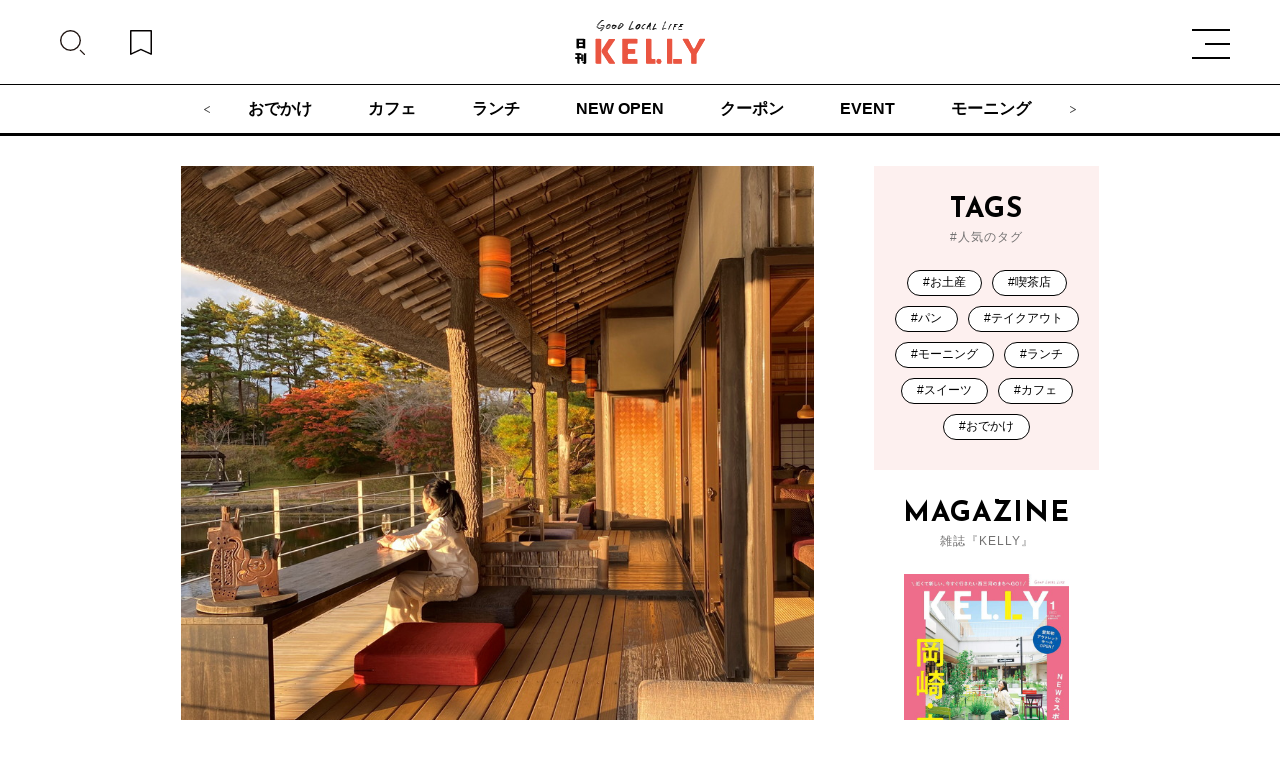

--- FILE ---
content_type: text/html; charset=UTF-8
request_url: https://kelly-net.jp/enjoytoday/2021122206004851794.html?_p=r
body_size: 7747
content:
<!doctype html>
<html lang="ja">
	<head prefix="og: http://ogp.me/ns# website: http://ogp.me/ns/website#">
		<!-- Google Tag Manager -->
		<script>
			(function(w, d, s, l, i) {
				w[l] = w[l] || [];
				w[l].push({
					'gtm.start': new Date().getTime(),
					event: 'gtm.js'
				});
				var f = d.getElementsByTagName(s)[0],
					j = d.createElement(s),
					dl = l != 'dataLayer' ? '&l=' + l : '';
				j.async = true;
				j.src =
					'https://www.googletagmanager.com/gtm.js?id=' + i + dl;
				f.parentNode.insertBefore(j, f);
			})(window, document, 'script', 'dataLayer', 'GTM-T6DSL75');
		</script>
		<!-- End Google Tag Manager -->
		
		<meta name="viewport" content="width=device-width,initial-scale=1">
		<meta charset="utf-8">
		<title>「星野リゾート」Trip.29 青森【宿泊券プレゼント付き！】パワフルな青森に出合える！「星野リゾート　青森屋」 | 日刊KELLY｜名古屋の最新情報を毎日配信！ </title>
		<meta name="description" content="旅好きならば誰もが憧れる「星野リゾート」。極上ステイを叶える独創的なテーマで圧倒的非日常を提供する宿から、街の活気や楽しさを丸ごと楽しむリーズナブルな宿まで５種類のサブブランドを抱えますが、どこも素晴らしいホスピタリティ..." />
		<meta name="keywords" content="名古屋,ケリー,KELLy,情報誌,女性,日刊ケリー,ゲイン,GAIN">
		<meta property="og:url" content="https://kelly-net.jp/enjoytoday/2021122206004851794.html">
					<meta property="og:type" content="article">
				<meta property="og:locale" content="ja_JP" />
		<meta property="og:title" content="「星野リゾート」Trip.29 青森【宿泊券プレゼント付き！】パワフルな青森に出合える！「星野リゾート　青森屋」 | 日刊KELLY｜名古屋の最新情報を毎日配信！ ">
		<meta property="og:description" content="旅好きならば誰もが憧れる「星野リゾート」。極上ステイを叶える独創的なテーマで圧倒的非日常を提供する宿から、街の活気や楽しさを丸ごと楽しむリーズナブルな宿まで５種類のサブブランドを抱えますが、どこも素晴らしいホスピタリティ..." />
		<meta property="og:site_name" content="日刊KELLY｜名古屋の最新情報を毎日配信！ ">
		<meta property="og:image" content="https://kelly-net.jp/kelly_cms2021/wp-content/uploads/2021/12/c7a7dde399136f40db6ffa9842be72a2.jpg">
		<meta name="twitter:card" content="summary" />
		<meta name="twitter:site" content="@kelly_nagoya" />
		<meta name="twitter:title" content="「星野リゾート」Trip.29 青森【宿泊券プレゼント付き！】パワフルな青森に出合える！「星野リゾート　青森屋」 | 日刊KELLY｜名古屋の最新情報を毎日配信！ " />
		<meta name="twitter:image" content="https://kelly-net.jp/kelly_cms2021/wp-content/uploads/2021/12/c7a7dde399136f40db6ffa9842be72a2.jpg" />
		<!--	<link rel="icon" href="https://kelly-net.jp/kelly_cms2021/wp-content/themes/kelly2021/image/favicon.ico">-->
		<!--	<link rel="icon" href="https://kelly-net.jp/kelly_cms2021/wp-content/themes/kelly2021/image/favicon.png">-->
		<!--	<link rel="apple-touch-icon" sizes="180x180" href="https://kelly-net.jp/kelly_cms2021/wp-content/themes/kelly2021/image/apple-touch-icon.png">-->
		<link rel="stylesheet" href="https://kelly-net.jp/kelly_cms2021/wp-content/themes/kelly2021/css/slick.css?v=696e9791e673e">
		<link rel="stylesheet" href="https://kelly-net.jp/kelly_cms2021/wp-content/themes/kelly2021/css/common.css?v=696e9791e6740">
		<noscript>
			<link rel="stylesheet" href="https://kelly-net.jp/kelly_cms2021/wp-content/themes/kelly2021/css/noscript.css?v=696e9791e6741">
		</noscript>
		<script data-cfasync="false" data-no-defer="1" data-no-minify="1" data-no-optimize="1">var ewww_webp_supported=!1;function check_webp_feature(A,e){var w;e=void 0!==e?e:function(){},ewww_webp_supported?e(ewww_webp_supported):((w=new Image).onload=function(){ewww_webp_supported=0<w.width&&0<w.height,e&&e(ewww_webp_supported)},w.onerror=function(){e&&e(!1)},w.src="data:image/webp;base64,"+{alpha:"UklGRkoAAABXRUJQVlA4WAoAAAAQAAAAAAAAAAAAQUxQSAwAAAARBxAR/Q9ERP8DAABWUDggGAAAABQBAJ0BKgEAAQAAAP4AAA3AAP7mtQAAAA=="}[A])}check_webp_feature("alpha");</script><script data-cfasync="false" data-no-defer="1" data-no-minify="1" data-no-optimize="1">var Arrive=function(c,w){"use strict";if(c.MutationObserver&&"undefined"!=typeof HTMLElement){var r,a=0,u=(r=HTMLElement.prototype.matches||HTMLElement.prototype.webkitMatchesSelector||HTMLElement.prototype.mozMatchesSelector||HTMLElement.prototype.msMatchesSelector,{matchesSelector:function(e,t){return e instanceof HTMLElement&&r.call(e,t)},addMethod:function(e,t,r){var a=e[t];e[t]=function(){return r.length==arguments.length?r.apply(this,arguments):"function"==typeof a?a.apply(this,arguments):void 0}},callCallbacks:function(e,t){t&&t.options.onceOnly&&1==t.firedElems.length&&(e=[e[0]]);for(var r,a=0;r=e[a];a++)r&&r.callback&&r.callback.call(r.elem,r.elem);t&&t.options.onceOnly&&1==t.firedElems.length&&t.me.unbindEventWithSelectorAndCallback.call(t.target,t.selector,t.callback)},checkChildNodesRecursively:function(e,t,r,a){for(var i,n=0;i=e[n];n++)r(i,t,a)&&a.push({callback:t.callback,elem:i}),0<i.childNodes.length&&u.checkChildNodesRecursively(i.childNodes,t,r,a)},mergeArrays:function(e,t){var r,a={};for(r in e)e.hasOwnProperty(r)&&(a[r]=e[r]);for(r in t)t.hasOwnProperty(r)&&(a[r]=t[r]);return a},toElementsArray:function(e){return e=void 0!==e&&("number"!=typeof e.length||e===c)?[e]:e}}),e=(l.prototype.addEvent=function(e,t,r,a){a={target:e,selector:t,options:r,callback:a,firedElems:[]};return this._beforeAdding&&this._beforeAdding(a),this._eventsBucket.push(a),a},l.prototype.removeEvent=function(e){for(var t,r=this._eventsBucket.length-1;t=this._eventsBucket[r];r--)e(t)&&(this._beforeRemoving&&this._beforeRemoving(t),(t=this._eventsBucket.splice(r,1))&&t.length&&(t[0].callback=null))},l.prototype.beforeAdding=function(e){this._beforeAdding=e},l.prototype.beforeRemoving=function(e){this._beforeRemoving=e},l),t=function(i,n){var o=new e,l=this,s={fireOnAttributesModification:!1};return o.beforeAdding(function(t){var e=t.target;e!==c.document&&e!==c||(e=document.getElementsByTagName("html")[0]);var r=new MutationObserver(function(e){n.call(this,e,t)}),a=i(t.options);r.observe(e,a),t.observer=r,t.me=l}),o.beforeRemoving(function(e){e.observer.disconnect()}),this.bindEvent=function(e,t,r){t=u.mergeArrays(s,t);for(var a=u.toElementsArray(this),i=0;i<a.length;i++)o.addEvent(a[i],e,t,r)},this.unbindEvent=function(){var r=u.toElementsArray(this);o.removeEvent(function(e){for(var t=0;t<r.length;t++)if(this===w||e.target===r[t])return!0;return!1})},this.unbindEventWithSelectorOrCallback=function(r){var a=u.toElementsArray(this),i=r,e="function"==typeof r?function(e){for(var t=0;t<a.length;t++)if((this===w||e.target===a[t])&&e.callback===i)return!0;return!1}:function(e){for(var t=0;t<a.length;t++)if((this===w||e.target===a[t])&&e.selector===r)return!0;return!1};o.removeEvent(e)},this.unbindEventWithSelectorAndCallback=function(r,a){var i=u.toElementsArray(this);o.removeEvent(function(e){for(var t=0;t<i.length;t++)if((this===w||e.target===i[t])&&e.selector===r&&e.callback===a)return!0;return!1})},this},i=new function(){var s={fireOnAttributesModification:!1,onceOnly:!1,existing:!1};function n(e,t,r){return!(!u.matchesSelector(e,t.selector)||(e._id===w&&(e._id=a++),-1!=t.firedElems.indexOf(e._id)))&&(t.firedElems.push(e._id),!0)}var c=(i=new t(function(e){var t={attributes:!1,childList:!0,subtree:!0};return e.fireOnAttributesModification&&(t.attributes=!0),t},function(e,i){e.forEach(function(e){var t=e.addedNodes,r=e.target,a=[];null!==t&&0<t.length?u.checkChildNodesRecursively(t,i,n,a):"attributes"===e.type&&n(r,i)&&a.push({callback:i.callback,elem:r}),u.callCallbacks(a,i)})})).bindEvent;return i.bindEvent=function(e,t,r){t=void 0===r?(r=t,s):u.mergeArrays(s,t);var a=u.toElementsArray(this);if(t.existing){for(var i=[],n=0;n<a.length;n++)for(var o=a[n].querySelectorAll(e),l=0;l<o.length;l++)i.push({callback:r,elem:o[l]});if(t.onceOnly&&i.length)return r.call(i[0].elem,i[0].elem);setTimeout(u.callCallbacks,1,i)}c.call(this,e,t,r)},i},o=new function(){var a={};function i(e,t){return u.matchesSelector(e,t.selector)}var n=(o=new t(function(){return{childList:!0,subtree:!0}},function(e,r){e.forEach(function(e){var t=e.removedNodes,e=[];null!==t&&0<t.length&&u.checkChildNodesRecursively(t,r,i,e),u.callCallbacks(e,r)})})).bindEvent;return o.bindEvent=function(e,t,r){t=void 0===r?(r=t,a):u.mergeArrays(a,t),n.call(this,e,t,r)},o};d(HTMLElement.prototype),d(NodeList.prototype),d(HTMLCollection.prototype),d(HTMLDocument.prototype),d(Window.prototype);var n={};return s(i,n,"unbindAllArrive"),s(o,n,"unbindAllLeave"),n}function l(){this._eventsBucket=[],this._beforeAdding=null,this._beforeRemoving=null}function s(e,t,r){u.addMethod(t,r,e.unbindEvent),u.addMethod(t,r,e.unbindEventWithSelectorOrCallback),u.addMethod(t,r,e.unbindEventWithSelectorAndCallback)}function d(e){e.arrive=i.bindEvent,s(i,e,"unbindArrive"),e.leave=o.bindEvent,s(o,e,"unbindLeave")}}(window,void 0),ewww_webp_supported=!1;function check_webp_feature(e,t){var r;ewww_webp_supported?t(ewww_webp_supported):((r=new Image).onload=function(){ewww_webp_supported=0<r.width&&0<r.height,t(ewww_webp_supported)},r.onerror=function(){t(!1)},r.src="data:image/webp;base64,"+{alpha:"UklGRkoAAABXRUJQVlA4WAoAAAAQAAAAAAAAAAAAQUxQSAwAAAARBxAR/Q9ERP8DAABWUDggGAAAABQBAJ0BKgEAAQAAAP4AAA3AAP7mtQAAAA==",animation:"UklGRlIAAABXRUJQVlA4WAoAAAASAAAAAAAAAAAAQU5JTQYAAAD/////AABBTk1GJgAAAAAAAAAAAAAAAAAAAGQAAABWUDhMDQAAAC8AAAAQBxAREYiI/gcA"}[e])}function ewwwLoadImages(e){if(e){for(var t=document.querySelectorAll(".batch-image img, .image-wrapper a, .ngg-pro-masonry-item a, .ngg-galleria-offscreen-seo-wrapper a"),r=0,a=t.length;r<a;r++)ewwwAttr(t[r],"data-src",t[r].getAttribute("data-webp")),ewwwAttr(t[r],"data-thumbnail",t[r].getAttribute("data-webp-thumbnail"));for(var i=document.querySelectorAll(".rev_slider ul li"),r=0,a=i.length;r<a;r++){ewwwAttr(i[r],"data-thumb",i[r].getAttribute("data-webp-thumb"));for(var n=1;n<11;)ewwwAttr(i[r],"data-param"+n,i[r].getAttribute("data-webp-param"+n)),n++}for(r=0,a=(i=document.querySelectorAll(".rev_slider img")).length;r<a;r++)ewwwAttr(i[r],"data-lazyload",i[r].getAttribute("data-webp-lazyload"));for(var o=document.querySelectorAll("div.woocommerce-product-gallery__image"),r=0,a=o.length;r<a;r++)ewwwAttr(o[r],"data-thumb",o[r].getAttribute("data-webp-thumb"))}for(var l=document.querySelectorAll("video"),r=0,a=l.length;r<a;r++)ewwwAttr(l[r],"poster",e?l[r].getAttribute("data-poster-webp"):l[r].getAttribute("data-poster-image"));for(var s,c=document.querySelectorAll("img.ewww_webp_lazy_load"),r=0,a=c.length;r<a;r++)e&&(ewwwAttr(c[r],"data-lazy-srcset",c[r].getAttribute("data-lazy-srcset-webp")),ewwwAttr(c[r],"data-srcset",c[r].getAttribute("data-srcset-webp")),ewwwAttr(c[r],"data-lazy-src",c[r].getAttribute("data-lazy-src-webp")),ewwwAttr(c[r],"data-src",c[r].getAttribute("data-src-webp")),ewwwAttr(c[r],"data-orig-file",c[r].getAttribute("data-webp-orig-file")),ewwwAttr(c[r],"data-medium-file",c[r].getAttribute("data-webp-medium-file")),ewwwAttr(c[r],"data-large-file",c[r].getAttribute("data-webp-large-file")),null!=(s=c[r].getAttribute("srcset"))&&!1!==s&&s.includes("R0lGOD")&&ewwwAttr(c[r],"src",c[r].getAttribute("data-lazy-src-webp"))),c[r].className=c[r].className.replace(/\bewww_webp_lazy_load\b/,"");for(var w=document.querySelectorAll(".ewww_webp"),r=0,a=w.length;r<a;r++)e?(ewwwAttr(w[r],"srcset",w[r].getAttribute("data-srcset-webp")),ewwwAttr(w[r],"src",w[r].getAttribute("data-src-webp")),ewwwAttr(w[r],"data-orig-file",w[r].getAttribute("data-webp-orig-file")),ewwwAttr(w[r],"data-medium-file",w[r].getAttribute("data-webp-medium-file")),ewwwAttr(w[r],"data-large-file",w[r].getAttribute("data-webp-large-file")),ewwwAttr(w[r],"data-large_image",w[r].getAttribute("data-webp-large_image")),ewwwAttr(w[r],"data-src",w[r].getAttribute("data-webp-src"))):(ewwwAttr(w[r],"srcset",w[r].getAttribute("data-srcset-img")),ewwwAttr(w[r],"src",w[r].getAttribute("data-src-img"))),w[r].className=w[r].className.replace(/\bewww_webp\b/,"ewww_webp_loaded");window.jQuery&&jQuery.fn.isotope&&jQuery.fn.imagesLoaded&&(jQuery(".fusion-posts-container-infinite").imagesLoaded(function(){jQuery(".fusion-posts-container-infinite").hasClass("isotope")&&jQuery(".fusion-posts-container-infinite").isotope()}),jQuery(".fusion-portfolio:not(.fusion-recent-works) .fusion-portfolio-wrapper").imagesLoaded(function(){jQuery(".fusion-portfolio:not(.fusion-recent-works) .fusion-portfolio-wrapper").isotope()}))}function ewwwWebPInit(e){ewwwLoadImages(e),ewwwNggLoadGalleries(e),document.arrive(".ewww_webp",function(){ewwwLoadImages(e)}),document.arrive(".ewww_webp_lazy_load",function(){ewwwLoadImages(e)}),document.arrive("videos",function(){ewwwLoadImages(e)}),"loading"==document.readyState?document.addEventListener("DOMContentLoaded",ewwwJSONParserInit):("undefined"!=typeof galleries&&ewwwNggParseGalleries(e),ewwwWooParseVariations(e))}function ewwwAttr(e,t,r){null!=r&&!1!==r&&e.setAttribute(t,r)}function ewwwJSONParserInit(){"undefined"!=typeof galleries&&check_webp_feature("alpha",ewwwNggParseGalleries),check_webp_feature("alpha",ewwwWooParseVariations)}function ewwwWooParseVariations(e){if(e)for(var t=document.querySelectorAll("form.variations_form"),r=0,a=t.length;r<a;r++){var i=t[r].getAttribute("data-product_variations"),n=!1;try{for(var o in i=JSON.parse(i))void 0!==i[o]&&void 0!==i[o].image&&(void 0!==i[o].image.src_webp&&(i[o].image.src=i[o].image.src_webp,n=!0),void 0!==i[o].image.srcset_webp&&(i[o].image.srcset=i[o].image.srcset_webp,n=!0),void 0!==i[o].image.full_src_webp&&(i[o].image.full_src=i[o].image.full_src_webp,n=!0),void 0!==i[o].image.gallery_thumbnail_src_webp&&(i[o].image.gallery_thumbnail_src=i[o].image.gallery_thumbnail_src_webp,n=!0),void 0!==i[o].image.thumb_src_webp&&(i[o].image.thumb_src=i[o].image.thumb_src_webp,n=!0));n&&ewwwAttr(t[r],"data-product_variations",JSON.stringify(i))}catch(e){}}}function ewwwNggParseGalleries(e){if(e)for(var t in galleries){var r=galleries[t];galleries[t].images_list=ewwwNggParseImageList(r.images_list)}}function ewwwNggLoadGalleries(e){e&&document.addEventListener("ngg.galleria.themeadded",function(e,t){window.ngg_galleria._create_backup=window.ngg_galleria.create,window.ngg_galleria.create=function(e,t){var r=$(e).data("id");return galleries["gallery_"+r].images_list=ewwwNggParseImageList(galleries["gallery_"+r].images_list),window.ngg_galleria._create_backup(e,t)}})}function ewwwNggParseImageList(e){for(var t in e){var r=e[t];if(void 0!==r["image-webp"]&&(e[t].image=r["image-webp"],delete e[t]["image-webp"]),void 0!==r["thumb-webp"]&&(e[t].thumb=r["thumb-webp"],delete e[t]["thumb-webp"]),void 0!==r.full_image_webp&&(e[t].full_image=r.full_image_webp,delete e[t].full_image_webp),void 0!==r.srcsets)for(var a in r.srcsets)nggSrcset=r.srcsets[a],void 0!==r.srcsets[a+"-webp"]&&(e[t].srcsets[a]=r.srcsets[a+"-webp"],delete e[t].srcsets[a+"-webp"]);if(void 0!==r.full_srcsets)for(var i in r.full_srcsets)nggFSrcset=r.full_srcsets[i],void 0!==r.full_srcsets[i+"-webp"]&&(e[t].full_srcsets[i]=r.full_srcsets[i+"-webp"],delete e[t].full_srcsets[i+"-webp"])}return e}check_webp_feature("alpha",ewwwWebPInit);</script><title>「星野リゾート」Trip.29 青森【宿泊券プレゼント付き！】パワフルな青森に出合える！「星野リゾート　青森屋」 &#8211; 日刊KELLY｜名古屋の最新情報を毎日配信！</title>
<meta name='robots' content='max-image-preview:large' />
<link rel='dns-prefetch' href='//s.w.org' />
<link rel="alternate" type="application/rss+xml" title="日刊KELLY｜名古屋の最新情報を毎日配信！ &raquo; フィード" href="https://kelly-net.jp/feed/" />
<link rel="alternate" type="application/rss+xml" title="日刊KELLY｜名古屋の最新情報を毎日配信！ &raquo; コメントフィード" href="https://kelly-net.jp/comments/feed/" />
<link rel="alternate" type="application/rss+xml" title="日刊KELLY｜名古屋の最新情報を毎日配信！ &raquo; 「星野リゾート」Trip.29 青森【宿泊券プレゼント付き！】パワフルな青森に出合える！「星野リゾート　青森屋」 のコメントのフィード" href="https://kelly-net.jp/enjoytoday/2021122206004851794.html/feed/" />
<link rel='stylesheet' id='wp-block-library-css'  href='https://kelly-net.jp/kelly_cms2021/wp-includes/css/dist/block-library/style.min.css?ver=6.0.2' type='text/css' media='all' />
<style id='global-styles-inline-css' type='text/css'>
body{--wp--preset--color--black: #000000;--wp--preset--color--cyan-bluish-gray: #abb8c3;--wp--preset--color--white: #ffffff;--wp--preset--color--pale-pink: #f78da7;--wp--preset--color--vivid-red: #cf2e2e;--wp--preset--color--luminous-vivid-orange: #ff6900;--wp--preset--color--luminous-vivid-amber: #fcb900;--wp--preset--color--light-green-cyan: #7bdcb5;--wp--preset--color--vivid-green-cyan: #00d084;--wp--preset--color--pale-cyan-blue: #8ed1fc;--wp--preset--color--vivid-cyan-blue: #0693e3;--wp--preset--color--vivid-purple: #9b51e0;--wp--preset--gradient--vivid-cyan-blue-to-vivid-purple: linear-gradient(135deg,rgba(6,147,227,1) 0%,rgb(155,81,224) 100%);--wp--preset--gradient--light-green-cyan-to-vivid-green-cyan: linear-gradient(135deg,rgb(122,220,180) 0%,rgb(0,208,130) 100%);--wp--preset--gradient--luminous-vivid-amber-to-luminous-vivid-orange: linear-gradient(135deg,rgba(252,185,0,1) 0%,rgba(255,105,0,1) 100%);--wp--preset--gradient--luminous-vivid-orange-to-vivid-red: linear-gradient(135deg,rgba(255,105,0,1) 0%,rgb(207,46,46) 100%);--wp--preset--gradient--very-light-gray-to-cyan-bluish-gray: linear-gradient(135deg,rgb(238,238,238) 0%,rgb(169,184,195) 100%);--wp--preset--gradient--cool-to-warm-spectrum: linear-gradient(135deg,rgb(74,234,220) 0%,rgb(151,120,209) 20%,rgb(207,42,186) 40%,rgb(238,44,130) 60%,rgb(251,105,98) 80%,rgb(254,248,76) 100%);--wp--preset--gradient--blush-light-purple: linear-gradient(135deg,rgb(255,206,236) 0%,rgb(152,150,240) 100%);--wp--preset--gradient--blush-bordeaux: linear-gradient(135deg,rgb(254,205,165) 0%,rgb(254,45,45) 50%,rgb(107,0,62) 100%);--wp--preset--gradient--luminous-dusk: linear-gradient(135deg,rgb(255,203,112) 0%,rgb(199,81,192) 50%,rgb(65,88,208) 100%);--wp--preset--gradient--pale-ocean: linear-gradient(135deg,rgb(255,245,203) 0%,rgb(182,227,212) 50%,rgb(51,167,181) 100%);--wp--preset--gradient--electric-grass: linear-gradient(135deg,rgb(202,248,128) 0%,rgb(113,206,126) 100%);--wp--preset--gradient--midnight: linear-gradient(135deg,rgb(2,3,129) 0%,rgb(40,116,252) 100%);--wp--preset--duotone--dark-grayscale: url('#wp-duotone-dark-grayscale');--wp--preset--duotone--grayscale: url('#wp-duotone-grayscale');--wp--preset--duotone--purple-yellow: url('#wp-duotone-purple-yellow');--wp--preset--duotone--blue-red: url('#wp-duotone-blue-red');--wp--preset--duotone--midnight: url('#wp-duotone-midnight');--wp--preset--duotone--magenta-yellow: url('#wp-duotone-magenta-yellow');--wp--preset--duotone--purple-green: url('#wp-duotone-purple-green');--wp--preset--duotone--blue-orange: url('#wp-duotone-blue-orange');--wp--preset--font-size--small: 13px;--wp--preset--font-size--medium: 20px;--wp--preset--font-size--large: 36px;--wp--preset--font-size--x-large: 42px;}.has-black-color{color: var(--wp--preset--color--black) !important;}.has-cyan-bluish-gray-color{color: var(--wp--preset--color--cyan-bluish-gray) !important;}.has-white-color{color: var(--wp--preset--color--white) !important;}.has-pale-pink-color{color: var(--wp--preset--color--pale-pink) !important;}.has-vivid-red-color{color: var(--wp--preset--color--vivid-red) !important;}.has-luminous-vivid-orange-color{color: var(--wp--preset--color--luminous-vivid-orange) !important;}.has-luminous-vivid-amber-color{color: var(--wp--preset--color--luminous-vivid-amber) !important;}.has-light-green-cyan-color{color: var(--wp--preset--color--light-green-cyan) !important;}.has-vivid-green-cyan-color{color: var(--wp--preset--color--vivid-green-cyan) !important;}.has-pale-cyan-blue-color{color: var(--wp--preset--color--pale-cyan-blue) !important;}.has-vivid-cyan-blue-color{color: var(--wp--preset--color--vivid-cyan-blue) !important;}.has-vivid-purple-color{color: var(--wp--preset--color--vivid-purple) !important;}.has-black-background-color{background-color: var(--wp--preset--color--black) !important;}.has-cyan-bluish-gray-background-color{background-color: var(--wp--preset--color--cyan-bluish-gray) !important;}.has-white-background-color{background-color: var(--wp--preset--color--white) !important;}.has-pale-pink-background-color{background-color: var(--wp--preset--color--pale-pink) !important;}.has-vivid-red-background-color{background-color: var(--wp--preset--color--vivid-red) !important;}.has-luminous-vivid-orange-background-color{background-color: var(--wp--preset--color--luminous-vivid-orange) !important;}.has-luminous-vivid-amber-background-color{background-color: var(--wp--preset--color--luminous-vivid-amber) !important;}.has-light-green-cyan-background-color{background-color: var(--wp--preset--color--light-green-cyan) !important;}.has-vivid-green-cyan-background-color{background-color: var(--wp--preset--color--vivid-green-cyan) !important;}.has-pale-cyan-blue-background-color{background-color: var(--wp--preset--color--pale-cyan-blue) !important;}.has-vivid-cyan-blue-background-color{background-color: var(--wp--preset--color--vivid-cyan-blue) !important;}.has-vivid-purple-background-color{background-color: var(--wp--preset--color--vivid-purple) !important;}.has-black-border-color{border-color: var(--wp--preset--color--black) !important;}.has-cyan-bluish-gray-border-color{border-color: var(--wp--preset--color--cyan-bluish-gray) !important;}.has-white-border-color{border-color: var(--wp--preset--color--white) !important;}.has-pale-pink-border-color{border-color: var(--wp--preset--color--pale-pink) !important;}.has-vivid-red-border-color{border-color: var(--wp--preset--color--vivid-red) !important;}.has-luminous-vivid-orange-border-color{border-color: var(--wp--preset--color--luminous-vivid-orange) !important;}.has-luminous-vivid-amber-border-color{border-color: var(--wp--preset--color--luminous-vivid-amber) !important;}.has-light-green-cyan-border-color{border-color: var(--wp--preset--color--light-green-cyan) !important;}.has-vivid-green-cyan-border-color{border-color: var(--wp--preset--color--vivid-green-cyan) !important;}.has-pale-cyan-blue-border-color{border-color: var(--wp--preset--color--pale-cyan-blue) !important;}.has-vivid-cyan-blue-border-color{border-color: var(--wp--preset--color--vivid-cyan-blue) !important;}.has-vivid-purple-border-color{border-color: var(--wp--preset--color--vivid-purple) !important;}.has-vivid-cyan-blue-to-vivid-purple-gradient-background{background: var(--wp--preset--gradient--vivid-cyan-blue-to-vivid-purple) !important;}.has-light-green-cyan-to-vivid-green-cyan-gradient-background{background: var(--wp--preset--gradient--light-green-cyan-to-vivid-green-cyan) !important;}.has-luminous-vivid-amber-to-luminous-vivid-orange-gradient-background{background: var(--wp--preset--gradient--luminous-vivid-amber-to-luminous-vivid-orange) !important;}.has-luminous-vivid-orange-to-vivid-red-gradient-background{background: var(--wp--preset--gradient--luminous-vivid-orange-to-vivid-red) !important;}.has-very-light-gray-to-cyan-bluish-gray-gradient-background{background: var(--wp--preset--gradient--very-light-gray-to-cyan-bluish-gray) !important;}.has-cool-to-warm-spectrum-gradient-background{background: var(--wp--preset--gradient--cool-to-warm-spectrum) !important;}.has-blush-light-purple-gradient-background{background: var(--wp--preset--gradient--blush-light-purple) !important;}.has-blush-bordeaux-gradient-background{background: var(--wp--preset--gradient--blush-bordeaux) !important;}.has-luminous-dusk-gradient-background{background: var(--wp--preset--gradient--luminous-dusk) !important;}.has-pale-ocean-gradient-background{background: var(--wp--preset--gradient--pale-ocean) !important;}.has-electric-grass-gradient-background{background: var(--wp--preset--gradient--electric-grass) !important;}.has-midnight-gradient-background{background: var(--wp--preset--gradient--midnight) !important;}.has-small-font-size{font-size: var(--wp--preset--font-size--small) !important;}.has-medium-font-size{font-size: var(--wp--preset--font-size--medium) !important;}.has-large-font-size{font-size: var(--wp--preset--font-size--large) !important;}.has-x-large-font-size{font-size: var(--wp--preset--font-size--x-large) !important;}
</style>
<link rel='stylesheet' id='pz-linkcard-css'  href='//kelly-net.jp/kelly_cms2021/wp-content/uploads/pz-linkcard/style.css?ver=2.4.7.52' type='text/css' media='all' />
<link rel='stylesheet' id='wordpress-popular-posts-css-css'  href='https://kelly-net.jp/kelly_cms2021/wp-content/plugins/wordpress-popular-posts/assets/css/wpp.css?ver=6.0.5' type='text/css' media='all' />
<link rel='stylesheet' id='kelly-style-css'  href='https://kelly-net.jp/kelly_cms2021/wp-content/themes/kelly2021/style.css?ver=6.0.2' type='text/css' media='all' />
<link rel='stylesheet' id='genericons-css'  href='https://kelly-net.jp/kelly_cms2021/wp-content/themes/kelly2021//genericons/genericons.css?ver=3.0.3' type='text/css' media='all' />
<script type='application/json' id='wpp-json'>
{"sampling_active":1,"sampling_rate":100,"ajax_url":"https:\/\/kelly-net.jp\/wp-json\/wordpress-popular-posts\/v1\/popular-posts","api_url":"https:\/\/kelly-net.jp\/wp-json\/wordpress-popular-posts","ID":51794,"token":"a5c468a7b2","lang":0,"debug":0}
</script>
<script type='text/javascript' src='https://kelly-net.jp/kelly_cms2021/wp-content/plugins/wordpress-popular-posts/assets/js/wpp.min.js?ver=6.0.5' id='wpp-js-js'></script>
<link rel="https://api.w.org/" href="https://kelly-net.jp/wp-json/" /><link rel="alternate" type="application/json" href="https://kelly-net.jp/wp-json/wp/v2/posts/51794" /><link rel="EditURI" type="application/rsd+xml" title="RSD" href="https://kelly-net.jp/kelly_cms2021/xmlrpc.php?rsd" />
<link rel="wlwmanifest" type="application/wlwmanifest+xml" href="https://kelly-net.jp/kelly_cms2021/wp-includes/wlwmanifest.xml" /> 
<meta name="generator" content="WordPress 6.0.2" />
<link rel='shortlink' href='https://kelly-net.jp/?p=51794' />
<link rel="alternate" type="application/json+oembed" href="https://kelly-net.jp/wp-json/oembed/1.0/embed?url=https%3A%2F%2Fkelly-net.jp%2Fenjoytoday%2F2021122206004851794.html" />
<link rel="alternate" type="text/xml+oembed" href="https://kelly-net.jp/wp-json/oembed/1.0/embed?url=https%3A%2F%2Fkelly-net.jp%2Fenjoytoday%2F2021122206004851794.html&#038;format=xml" />
            <style id="wpp-loading-animation-styles">@-webkit-keyframes bgslide{from{background-position-x:0}to{background-position-x:-200%}}@keyframes bgslide{from{background-position-x:0}to{background-position-x:-200%}}.wpp-widget-placeholder,.wpp-widget-block-placeholder{margin:0 auto;width:60px;height:3px;background:#dd3737;background:linear-gradient(90deg,#dd3737 0%,#571313 10%,#dd3737 100%);background-size:200% auto;border-radius:3px;-webkit-animation:bgslide 1s infinite linear;animation:bgslide 1s infinite linear}</style>
            <link rel="canonical" href = "https://kelly-net.jp/enjoytoday/2021122206004851794.html"><meta name="thumbnail" content="https://kelly-net.jp/kelly_cms2021/wp-content/uploads/2021/12/c7a7dde399136f40db6ffa9842be72a2.jpg" /><style type="text/css">.recentcomments a{display:inline !important;padding:0 !important;margin:0 !important;}</style><style>.wp-block-gallery.is-cropped .blocks-gallery-item picture{height:100%;width:100%;}</style><link rel="icon" href="https://kelly-net.jp/kelly_cms2021/wp-content/uploads/2020/09/irale-150x150.png" sizes="32x32" />
<link rel="icon" href="https://kelly-net.jp/kelly_cms2021/wp-content/uploads/2020/09/irale.png" sizes="192x192" />
<link rel="apple-touch-icon" href="https://kelly-net.jp/kelly_cms2021/wp-content/uploads/2020/09/irale.png" />
<meta name="msapplication-TileImage" content="https://kelly-net.jp/kelly_cms2021/wp-content/uploads/2020/09/irale.png" />
		<style>
			body {
				font-family: sans-serif;
			}
			@font-face {
				src: url("../css/fonts/NotoSansJP-Regular.woff2")format("woff2") url("../css/fonts/NotoSansJP-Regular.woff")format("woff");
				font-family: "Noto Sans JP";
				font-weight: 400;
				font-style: normal;
				font-display: swap;
			}
			@font-face {
				src: url("../css/fonts/NotoSansJP-Medium.woff2")format("woff2") url("../css/fonts/NotoSansJP-Medium.woff")format("woff");
				font-family: "Noto Sans JP";
				font-weight: 500;
				font-style: normal;
				font-display: swap;
			}
			@font-face {
				src: url("../css/fonts/NotoSansJP-Bold.woff2")format("woff2") url("../css/fonts/NotoSansJP-Bold.woff")format("woff");
				font-family: "Noto Sans JP";
				font-weight: 700;
				font-style: normal;
				font-display: swap;
			}
			@font-face {
				src: url("../css/fonts/Cabin-Variable.woff2")format("woff2 supports variations") url("../css/fonts/Cabin-Variable.woff2")format("woff2-variations") url("../css/fonts/Cabin-Variable.woff")format("woff supports variations") url("../css/fonts/Cabin-Variable.woff")format("woff-variations");
				font-family: "Cabin";
				font-style: normal;
				font-display: swap;
			}
			@font-face {
				src: url("../css/fonts/Caveat-Variable.woff2")format("woff2 supports variations") url("../css/fonts/Caveat-Variable.woff2")format("woff2-variations") url("../css/fonts/Caveat-Variable.woff")format("woff supports variations") url("../css/fonts/Caveat-Variable.woff")format("woff-variations");
				font-family: "Caveat";
				font-style: normal;
				font-display: swap;
			}
			@font-face {
				src: url("../css/fonts/JosefinSans-Variable.woff2")format("woff2 supports variations") url("../css/fonts/JosefinSans-Variable.woff2")format("woff2-variations") url("../css/fonts/JosefinSans-Variable.woff")format("woff supports variations") url("../css/fonts/JosefinSans-Variable.woff")format("woff-variations");
				font-family: "Josefin Sans";
				font-style: normal;
				font-display: swap;
			}
		</style>
		<!-- REACT差し替えエリア -->
		<script type="module" crossorigin src="https://kelly-net.jp/kelly_cms2021/wp-content/themes/kelly2021/assets/index-fLqoHYcX.js"></script>
		<link rel="stylesheet" crossorigin href="https://kelly-net.jp/kelly_cms2021/wp-content/themes/kelly2021/assets/index-CCGGC3FQ.css">
		<!-- REACT差し替えエリア -->
	</head>
	<body id="ToTop" class="body-load react_ver" data-root="">
<script data-cfasync="false" data-no-defer="1" data-no-minify="1" data-no-optimize="1">if(typeof ewww_webp_supported==="undefined"){var ewww_webp_supported=!1}if(ewww_webp_supported){document.body.classList.add("webp-support")}</script>
		<!-- Google Tag Manager (noscript) -->
		<noscript><iframe src="https://www.googletagmanager.com/ns.html?id=GTM-T6DSL75" height="0" width="0" style="display:none;visibility:hidden"></iframe></noscript>
		<!-- End Google Tag Manager (noscript) -->
		<link rel="preconnect" href="https://fonts.googleapis.com">
		<link rel="preconnect" href="https://fonts.gstatic.com" crossorigin>
		<link href="https://fonts.googleapis.com/css2?family=Cabin&family=Josefin+Sans:wght@300;400;500;600;700&family=Caveat:wght@400;700&family=Noto+Sans+JP:wght@400;500;700&subset=japanese" rel="stylesheet">
				<div id="header_area"></div>
		<main>	<div id="root"></div>
		</main>
		<div id="footer_area"></div>
		<script async src="//pagead2.googlesyndication.com/pagead/js/adsbygoogle.js"></script>
		<script src="https://ajax.googleapis.com/ajax/libs/jquery/3.4.1/jquery.min.js"></script>
		<script src="https://kelly-net.jp/kelly_cms2021/wp-content/themes/kelly2021/js/slick.min.js?v=696e9791ef43b"></script>
		<script src="https://kelly-net.jp/kelly_cms2021/wp-content/themes/kelly2021/js/slider.js?v=696e9791ef43d"></script>
		<script src="https://kelly-net.jp/kelly_cms2021/wp-content/themes/kelly2021/js/main.js?v=696e9791ef43e?t=1"></script>
		<script src="https://kelly-net.jp/kelly_cms2021/wp-content/themes/kelly2021/js/ofi.min.js?v=696e9791ef43f"></script>
		<script>
			objectFitImages('img');
		</script>
		<script src="https://kelly-net.jp/kelly_cms2021/wp-content/themes/kelly2021/js/functions.min.js?v=696e9791ef440"></script>
		<script type='text/javascript' src='https://kelly-net.jp/kelly_cms2021/wp-content/themes/kelly2021//js/navigation.js?ver=20120206' id='kelly-navigation-js'></script>
<script type='text/javascript' src='https://kelly-net.jp/kelly_cms2021/wp-content/themes/kelly2021//js/skip-link-focus-fix.js?ver=20130115' id='kelly-skip-link-focus-fix-js'></script>
<script type='text/javascript' src='https://kelly-net.jp/kelly_cms2021/wp-includes/js/comment-reply.min.js?ver=6.0.2' id='comment-reply-js'></script>
	</body>
</html>


--- FILE ---
content_type: text/html; charset=utf-8
request_url: https://www.google.com/recaptcha/api2/aframe
body_size: 267
content:
<!DOCTYPE HTML><html><head><meta http-equiv="content-type" content="text/html; charset=UTF-8"></head><body><script nonce="QytK1grGtI2v_S-JELYMZg">/** Anti-fraud and anti-abuse applications only. See google.com/recaptcha */ try{var clients={'sodar':'https://pagead2.googlesyndication.com/pagead/sodar?'};window.addEventListener("message",function(a){try{if(a.source===window.parent){var b=JSON.parse(a.data);var c=clients[b['id']];if(c){var d=document.createElement('img');d.src=c+b['params']+'&rc='+(localStorage.getItem("rc::a")?sessionStorage.getItem("rc::b"):"");window.document.body.appendChild(d);sessionStorage.setItem("rc::e",parseInt(sessionStorage.getItem("rc::e")||0)+1);localStorage.setItem("rc::h",'1768855449932');}}}catch(b){}});window.parent.postMessage("_grecaptcha_ready", "*");}catch(b){}</script></body></html>

--- FILE ---
content_type: image/svg+xml
request_url: https://kelly-net.jp/kelly_cms2021/wp-content/themes/kelly2021/image/w_arr_left01.svg
body_size: -111
content:
<svg xmlns="http://www.w3.org/2000/svg" viewBox="0 0 28.01 10.47"><defs><style>.cls-1{fill:#FFF;}</style></defs><g id="レイヤー_2" data-name="レイヤー 2"><g id="レイヤー_1-2" data-name="レイヤー 1"><path class="cls-1" d="M0,5.23,8.85,0V4.3H28V6.17H8.85v4.3Z"/></g></g></svg>

--- FILE ---
content_type: image/svg+xml
request_url: https://kelly-net.jp/kelly_cms2021/wp-content/themes/kelly2021/image/table_icon_arr.svg
body_size: -157
content:
<svg xmlns="http://www.w3.org/2000/svg" viewBox="0 0 21.02 7.85"><defs><style>.cls-1{fill:#fff;}</style></defs><g id="レイヤー_2" data-name="レイヤー 2"><g id="レイヤー_1-2" data-name="レイヤー 1"><path class="cls-1" d="M14.38,7.85V4.63H0V3.23H14.38V0L21,3.93Z"/></g></g></svg>

--- FILE ---
content_type: text/javascript
request_url: https://kelly-net.jp/kelly_cms2021/wp-content/themes/kelly2021/js/slider.js?v=696e9791ef43d
body_size: 576
content:
// JavaScript Document
 'use strict';

$(function() {
	//トップページスライダー
	$(".slick01").each(function() {
		$(this).on('init', function(event, slick) {
			// $(this).append('<div class="wrapper"><div class="slick-counter"><span class="current current01"></span><span class="total total01"></span></div></div>');
			// $('.current01').text(slick.currentSlide + 1);
			// $('.total01').text(slick.slideCount);
		})
		.slick({
			autoplay: true,
			dots: false,
			slidesToScroll: 1,
			speed: 1000,
			fade: true,
			arrows: true,
			prevArrow: '<button type="button" class="slick-prev"></button>',
			nextArrow: '<button type="button" class="slick-next"></button>',
		})
		.on('beforeChange', function(event, slick, currentSlide, nextSlide) {
			$('.current01').text(nextSlide + 1);
		});
	});

	$(".slick02").each(function() {
		$(this).on('init', function(event, slick) {
			// $(this).append('<div class="slick-counter"><span class="current current02"></span><span class="total total02"></span></div>');
			// $('.current02').text(slick.currentSlide + 1);
			// $('.total02').text(slick.slideCount);
		})
		.slick({
			autoplay: true, 
			dots: false,
			slidesToScroll: 1,
			speed: 1000,
			arrows: true,
			prevArrow: '<button type="button" class="slick-prev"></button>',
			nextArrow: '<button type="button" class="slick-next"></button>',
		})
		.on('beforeChange', function(event, slick, currentSlide, nextSlide) {
			$('.current02').text(nextSlide + 1);
		});
	});

	$(".slick03").each(function() {
		$(this).slick({
			autoplay: true, 
			dots: true,
			centerMode: true,
			slidesToShow: 3,
			slidesToScroll: 1,
			centerPadding: '0',
			speed: 1000,
			arrows: true,
			prevArrow: '<button type="button" class="slick-prev"></button>',
			nextArrow: '<button type="button" class="slick-next"></button>',
			responsive: [
				{
					breakpoint: 1025,
					settings: {
						slidesToShow: 1,
						centerPadding: '100px',
					}
				},
				{
					breakpoint: 699,
					settings: {
						slidesToShow: 1,
						centerPadding: '50px',
					}
				},
				{
					breakpoint: 350,
					settings: {
						slidesToShow: 1,
						centerPadding: '0',
					}
				}
			]
		});
	});

	$(".slick04").each(function() {
		$(this).slick({
			autoplay: true, 
			dots: false, 
			centerMode: true,
			centerPadding: '0',
			slidesToShow: 3,
			slidesToScroll: 1,
			speed: 1000,
			arrows: true,
			prevArrow: '<button type="button" class="slick-prev"></button>',
			nextArrow: '<button type="button" class="slick-next"></button>',
			responsive: [
				{
					breakpoint: 1025,
					settings: {
						slidesToShow: 1,
						centerPadding: '100px',
					}
				},
				{
					breakpoint: 699,
					settings: {
						slidesToShow: 1,
						centerPadding: '50px',
					}
				},
				{
					breakpoint: 350,
					settings: {
						slidesToShow: 1,
						centerPadding: '0px',
					}
				}
			]
		});
	});

	$(".slick05").each(function() {
		$(this).slick({
			autoplay: true, 
			dots: false,
			slidesToScroll: 1,
			speed: 3000,
			arrows: true,
			prevArrow: '<button type="button" class="slick-prev"></button>',
			nextArrow: '<button type="button" class="slick-next"></button>',
		}).on('beforeChange', function(event, slick, currentSlide, nextSlide) {
			var index = nextSlide; //次のスライド番号
			//サムネイルのslick-currentを削除し次のスライド要素にslick-currentを追加
			$(".img-sub .slick-slide").removeClass("slick-current").eq(index).addClass("slick-current");
		});
	});
	//選択画像の設定
	$('.img-sub').slick({
		infinite: true, //スライドをループさせるかどうか
		slidesToShow: 3, //表示させるスライドの数
		focusOnSelect: true, //フォーカスの有効化
		asNavFor: '.slick05', //連動させるスライドショーのクラス名
	});

});